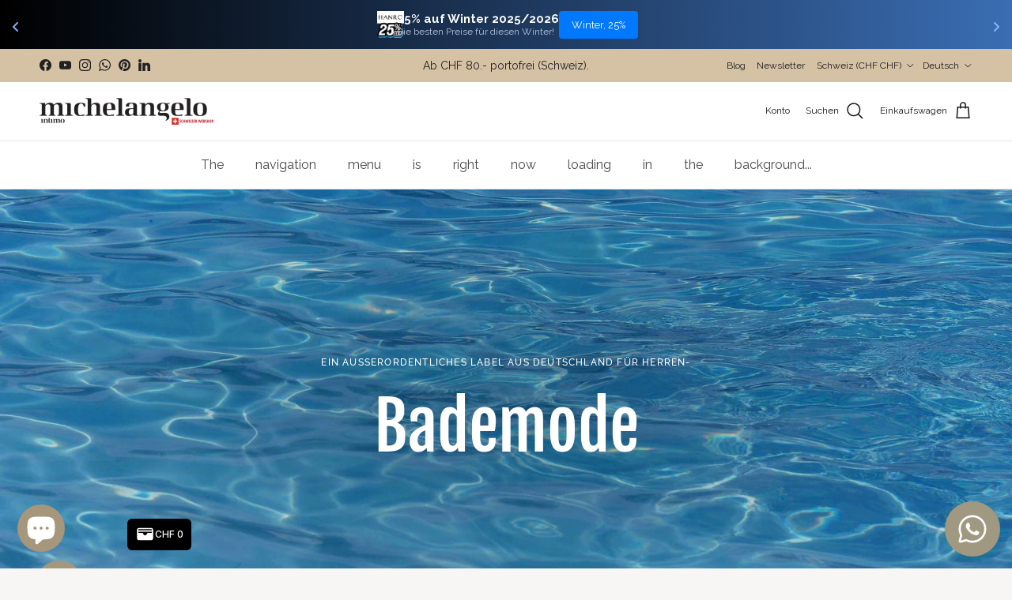

--- FILE ---
content_type: text/html; charset=UTF-8
request_url: https://www.stilyoapps.com/reconvert/reconvert_script_tags.php?shop=michalangelo.myshopify.com&store_client_id=MDAyMTJiNDNhM2ZmZjk4NzQxMjU2MDlmNWQ4NzY5NzguMzJjZmJlNjFmZDQzODg0NDIwMTU4MmYwYmZkMzA4NjE%3D
body_size: -2
content:
{"result":"success","security_token":"$2y$10$rMmSYotcWhDRujnipOzdheLjvbmmVEsmMoc3HfOc0L4KgbqfjjcEW"}

--- FILE ---
content_type: text/javascript
request_url: https://woolyfeed-tags.nyc3.cdn.digitaloceanspaces.com/michalangelo.myshopify.com/6160139035.js?shop=michalangelo.myshopify.com
body_size: 1117
content:
!function(){if(window.location.href.match(".*")){var e,t="AW-1041512843",i="AW-1041512843",a="HwCeCO_rwugZEIvz0PAD",r=["shopify_DE_CHF_{product_id}_{variant_id}","shopify_DE_EUR_{product_id}_{variant_id}","shopify_EN_CHF_{product_id}_{variant_id}","shopify_EN_USD_{product_id}_{variant_id}","shopify_FR_CHF_{product_id}_{variant_id}","shopify_FR_EUR_{product_id}_{variant_id}","shopify_IT_CHF_{product_id}_{variant_id}","shopify_ZH_USD_{product_id}_{variant_id}","shopify_AR_USD_{product_id}_{variant_id}","shopify_IT_EUR_{product_id}_{variant_id}","shopify_ISA-SWISS-DE-CHF_{product_id}_{variant_id}"],o="https://www.googletagmanager.com/gtag/js?id="+t;if(document.querySelector("script[src='"+o+"']")||((e=document.createElement("script")).type="text/javascript",e.async=!0,e.src=o,(o=document.getElementsByTagName("script")[0]).parentNode.insertBefore(e,o)),window.dataLayer=window.dataLayer||[],d("js",new Date),d("config",t),ShopifyAnalytics&&ShopifyAnalytics.meta&&ShopifyAnalytics.meta.page)switch(ShopifyAnalytics.meta.page.pageType){case"home":d("event","page_view",{send_to:i,ecomm_pagetype:"home"});break;case"collection":d("event","page_view",{send_to:i,ecomm_pagetype:"category",ecomm_category:ShopifyAnalytics.meta.page.resourceId});break;case"product":var c,n=function(e){for(var t,i=window.location.search.substring(1).split("&"),a=0;a<i.length;a++)if((t=i[a].split("="))[0]===e)return t[1],t[1];return!1}("variant");if(n)for(var _=ShopifyAnalytics.meta.product.variants.length,p=0;p<_;){if(ShopifyAnalytics.meta.product.variants[p].id==n){c=ShopifyAnalytics.meta.product.variants[p];break}p++}(c=c||ShopifyAnalytics.meta.product.variants[0])&&d("event","view_item",{send_to:i,value:c.price/100,currency:ShopifyAnalytics.meta.currency,items:s(ShopifyAnalytics.meta.product.id,c.id,c.sku).map(function(e){return{id:e,google_business_vertical:"retail"}})});break;case"searchresults":d("event","page_view",{send_to:i,ecomm_pagetype:"searchresults"});break;default:"cart_page"==Shopify.CartType?ShopifyAPI.getCart(function(e){d("event","add_to_cart",{send_to:i,items:e.items.map(function(e){return s(e.product_id,e.variant_id,e.sku).map(function(e){return{id:e,google_business_vertical:"retail"}})}).flat(),value:e.total_price/100,currency:e.currency})}):Shopify.checkout&&(new Date).getTime()-new Date(Shopify.checkout.updated_at).getTime()<6e4?(d("event","purchase",{send_to:i,items:Shopify.checkout.line_items.map(function(e){return s(e.product_id,e.variant_id,e.sku).map(function(e){return{id:e,google_business_vertical:"retail"}})}).flat(),value:Shopify.checkout.subtotal_price,currency:Shopify.checkout.presentment_currency,transaction_id:Shopify.checkout.order_id}),Shopify.checkout.order_id&&d("event","conversion",{send_to:t+"/"+a,value:Shopify.checkout.subtotal_price,currency:Shopify.checkout.presentment_currency,transaction_id:Shopify.checkout.order_id})):d("event","page_view",{send_to:i,ecomm_pagetype:"other"})}else console.warn("Global site tag not fired"),d("event","page_view",{send_to:i,ecomm_pagetype:"other"})}function s(t,i,a){return r.map(e=>e.replace("{product_id}",t).replace("{variant_id}",i).replace("{sku}",a||i))}function d(){dataLayer.push(arguments)}}();